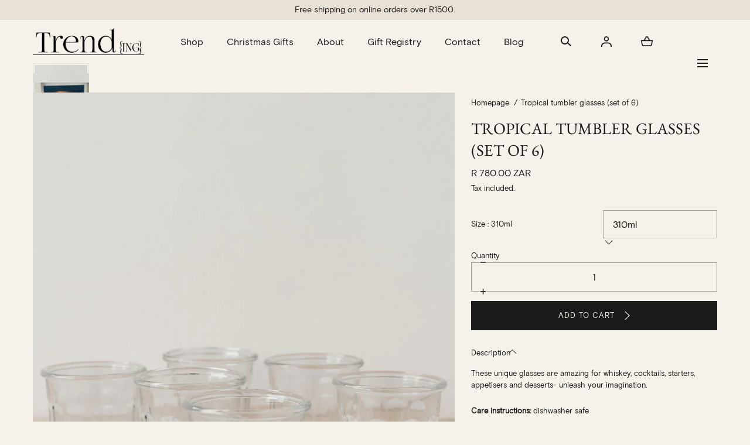

--- FILE ---
content_type: text/html; charset=utf-8
request_url: https://trend-ing.co.za/variants/39972758093988/?section_id=pickup-availability
body_size: 820
content:
<div id="shopify-section-pickup-availability" class="shopify-section">
<pickup-availability-preview class="pickup-availability-preview"><div class="pickup-availability-info"><p class="pickup-availability-info__title p2 medium">
          <span class="pickup-availability-info__title-icon"><svg width="24" height="24" viewBox="0 0 24 24" fill="none" xmlns="http://www.w3.org/2000/svg">
<path d="M16.0907 2C16.3418 2 16.5452 2.2132 16.5452 2.47619L16.5448 4.85714H19.7269C19.8862 4.85714 20.0318 4.94424 20.1136 5.08297L20.1489 5.15648L21.967 9.91839C22.0765 10.2051 21.9009 10.5149 21.6232 10.5646L21.545 10.5714H21.0901L21.0905 21.5238C21.0905 21.7576 20.9297 21.952 20.7177 21.9923L20.636 22H3.36402C3.113 22 2.9095 21.7868 2.9095 21.5238L2.90905 10.5714H2.45497C2.16021 10.5714 1.95089 10.2855 2.01003 9.99694L2.03296 9.91839L3.85106 5.15648C3.91022 5.00152 4.04147 4.89228 4.1948 4.86424L4.27307 4.85714H7.4543L7.45475 2.47619C7.45475 2.24242 7.61554 2.04799 7.82757 2.00767L7.90927 2H16.0907ZM20.181 10.5714H3.8181L3.81855 21.0476H5.6362L5.63665 12.9524C5.63665 12.7186 5.79744 12.5242 6.00947 12.4839L6.09117 12.4762H17.9088C18.1599 12.4762 18.3634 12.6894 18.3634 12.9524L18.3629 21.0476H20.1815L20.181 10.5714ZM11.5455 13.4286H6.5457V21.0476H11.5455V13.4286ZM17.4543 13.4286H12.4545V21.0476H17.4543V13.4286ZM14.7271 7.71429H13.8181V6.7619H10.1819V7.71429H9.27285V6.7619H7.90927C7.65825 6.7619 7.45475 6.54871 7.45475 6.28571L7.4543 5.80857L4.58033 5.80952L3.12585 9.61905H20.8732L19.4188 5.80952L16.5448 5.80857L16.5452 6.28571C16.5452 6.51949 16.3845 6.71391 16.1724 6.75423L16.0907 6.7619H14.7271V7.71429ZM15.6362 2.95238H8.3638V5.80952H15.6362V2.95238Z" fill="currentColor"/>
</svg>
</span>

          <span class="pickup-availability-info__title-text">Pick up available at Fairmount Showroom</span>
        </p>

        <p class="pickup-availability-info__meta p2 p2--fixed">Usually ready in 24 hours</p>

        <modal-opener
          class="no-js-hidden"
          data-modal="#PopupModal-Pickup-Availability"
        >
          <button
            class="pickup-availability-button button-link button-link--medium"
            type="button"
            aria-haspopup="dialog"
          >View store information</button>
        </modal-opener></div>
  </pickup-availability-preview>

  <pickup-availability-body><p class="pickup-availability-variant p2">Size:&nbsp;<span>310ml</span></p><ul class="pickup-availability-stores list-unstyled p2" role="list"><li class="pickup-availability-store">
          <h3 class="pickup-availability-store__title h5">Fairmount Showroom</h3>

          <p class="pickup-availability-store__preview">
            <svg width="24" height="24" viewBox="0 0 24 24" fill="none" xmlns="http://www.w3.org/2000/svg">
<path d="M16.0907 2C16.3418 2 16.5452 2.2132 16.5452 2.47619L16.5448 4.85714H19.7269C19.8862 4.85714 20.0318 4.94424 20.1136 5.08297L20.1489 5.15648L21.967 9.91839C22.0765 10.2051 21.9009 10.5149 21.6232 10.5646L21.545 10.5714H21.0901L21.0905 21.5238C21.0905 21.7576 20.9297 21.952 20.7177 21.9923L20.636 22H3.36402C3.113 22 2.9095 21.7868 2.9095 21.5238L2.90905 10.5714H2.45497C2.16021 10.5714 1.95089 10.2855 2.01003 9.99694L2.03296 9.91839L3.85106 5.15648C3.91022 5.00152 4.04147 4.89228 4.1948 4.86424L4.27307 4.85714H7.4543L7.45475 2.47619C7.45475 2.24242 7.61554 2.04799 7.82757 2.00767L7.90927 2H16.0907ZM20.181 10.5714H3.8181L3.81855 21.0476H5.6362L5.63665 12.9524C5.63665 12.7186 5.79744 12.5242 6.00947 12.4839L6.09117 12.4762H17.9088C18.1599 12.4762 18.3634 12.6894 18.3634 12.9524L18.3629 21.0476H20.1815L20.181 10.5714ZM11.5455 13.4286H6.5457V21.0476H11.5455V13.4286ZM17.4543 13.4286H12.4545V21.0476H17.4543V13.4286ZM14.7271 7.71429H13.8181V6.7619H10.1819V7.71429H9.27285V6.7619H7.90927C7.65825 6.7619 7.45475 6.54871 7.45475 6.28571L7.4543 5.80857L4.58033 5.80952L3.12585 9.61905H20.8732L19.4188 5.80952L16.5448 5.80857L16.5452 6.28571C16.5452 6.51949 16.3845 6.71391 16.1724 6.75423L16.0907 6.7619H14.7271V7.71429ZM15.6362 2.95238H8.3638V5.80952H15.6362V2.95238Z" fill="currentColor"/>
</svg>


            Pickup available, usually ready in 24 hours
          </p><address class="pickup-availability-address"><p>44 Livingstone Street<br>Johannesburg<br>Gauteng<br>2192<br>South Africa</p><p>+27832274081</p></address>
        </li></ul>
  </pickup-availability-body></div>

--- FILE ---
content_type: text/css
request_url: https://trend-ing.co.za/cdn/shop/t/22/assets/component-announcement-bar.css?v=142045866610973888091755776337
body_size: -185
content:
announcement-bar{display:block}.section--announcement-bar.announcement-bar--float{position:relative;height:0}.announcement-bar{color:var(--color-header-bar-text);background-color:var(--color-header-bar);text-align:center;padding:.5rem 0;position:relative;z-index:6}.announcement-bar--is-bellow{z-index:4}.announcement_bar--transparent{background:transparent}.announcement-bar p{margin:0}.announcement-bar__link:empty{display:block}.announcement-bar__link{width:100%;height:100%;position:absolute;inset-block-start:0;inset-inline-start:0;z-index:1}.announcement-bar__content{position:relative;width:100%;font-size:var(--text-size);display:flex;flex-direction:column;justify-content:center}@media screen and (min-width: 990px){.announcement-bar{padding:.6rem 0}.announcement-bar--has-menu{text-align-last:start}.announcement-bar__container,.announcement-bar__inner[data-slider-destroy-desktop].is-initialized .announcement-bar__list{display:flex;flex-flow:row wrap;align-items:center}.announcement-bar--has-menu .announcement-bar__inner[data-slider-destroy-desktop].is-initialized .announcement-bar__list{align-items:flex-start}.announcement-bar__inner,.announcement-bar__inner[data-slider-destroy-desktop].is-initialized .announcement-bar__content{flex:1}.announcement-bar__content{font-size:var(--text-size-desktop)}.announcement-bar--has-menu .announcement-bar__inner[data-slider-destroy-desktop].is-initialized .announcement-bar__content{flex:none}.announcement-bar__menu{padding-inline-start:2.4rem}.announcement-bar__list{display:flex}.announcement-bar__item:not(:only-child),.announcement-bar__inner[data-slider-destroy-desktop].is-initialized .announcement-bar__content{padding:0 2.4rem}.announcement-bar__item+.announcement-bar__item,.announcement-bar__inner[data-slider-destroy-desktop].is-initialized .announcement-bar__content+.announcement-bar__content{border-inline-start:.1rem solid var(--color-typography-body)}.announcement-bar__item:first-child,.announcement-bar__inner[data-slider-destroy-desktop].is-initialized .announcement-bar__content:first-child{padding-inline-start:0}.announcement-bar__item:last-child,.announcement-bar__inner[data-slider-destroy-desktop].is-initialized .announcement-bar__content:last-child{padding-inline-end:0}.announcement-bar__list-link:hover{text-decoration:underline}}.announcement-bar .swiper{overflow:hidden}
/*# sourceMappingURL=/cdn/shop/t/22/assets/component-announcement-bar.css.map?v=142045866610973888091755776337 */


--- FILE ---
content_type: text/css
request_url: https://trend-ing.co.za/cdn/shop/t/22/assets/component-localization-form.css?v=8728257587653241221755776344
body_size: -369
content:
localization-form{display:inline-block}.localization-form__input{font:inherit;color:inherit;padding-inline-start:2.9rem;border:none;border-radius:0;background:none;-webkit-appearance:none;-moz-appearance:none;appearance:none;text-indent:1px;text-overflow:"";width:100%}.localization-form__input option{color:#000}.localization-form__input::-ms-expand{display:none}.localization-form__select{max-width:27rem;white-space:nowrap;overflow:hidden;position:relative}.localization-form__image{width:2.1rem;height:1.4rem;position:absolute;inset-block-start:.3rem;inset-inline-start:0;z-index:1;pointer-events:none}.localization-form__image img{width:100%;height:auto}.localization-form--has-icon .localization-form__input{padding-inline-end:2.8rem}.localization-form__input+svg{position:absolute;inset-block-start:50%;inset-inline-end:0;z-index:1;transform:translateY(-50%)}
/*# sourceMappingURL=/cdn/shop/t/22/assets/component-localization-form.css.map?v=8728257587653241221755776344 */


--- FILE ---
content_type: text/css
request_url: https://trend-ing.co.za/cdn/shop/t/22/assets/component-search-form.css?v=13188193147337822451755776352
body_size: -242
content:
.search-form{border-block-end:.1rem solid var(--color-border-1)}.search-form__container--desktop{max-width:none}.search-form__wrapper{display:block;position:relative}.search-form__close,.search-form__submit{color:inherit;background:none;padding:0;border:none;border-radius:0;margin:auto;position:absolute;inset-block:0;z-index:1}.search-form__submit{width:2rem;height:2rem;inset-inline-start:0}.search-form__submit svg{margin-block-start:-.2rem;margin-inline-start:.2rem}.search-form__clear{position:absolute;inset-block-start:50%;inset-inline-end:0;transform:translateY(-50%);border-radius:50%;display:flex;align-items:center;justify-content:center;width:2rem;height:2rem;background:var(--color-typography-secondary);line-height:0}.search-form__clear svg{width:.8rem;height:.8rem}.search-form__clear:not(.is-active){pointer-events:none;opacity:0;visibility:hidden}.search-form__close{width:1.4rem;height:1.4rem;inset-inline-end:0}.search-form__input{position:relative;color:inherit;background:transparent;display:block;width:100%;padding:2.4rem 3.6rem;border:none;border-radius:0}.search-form__wrapper>*{z-index:5}.search-form__wrapper>.predictive-search{z-index:4}.search-form__wrapper:after{content:"";position:absolute;z-index:4;inset-block-start:0;inset-inline-start:50%;width:100%;height:100%;transform:translate(-50%);background:var(--color-background-body)}[dir=rtl] .search-form__wrapper:after{transform:translate(50%)}.search-form__input:focus,.search-form__input:focus-visible{outline-color:transparent}.search-form__input::placeholder{color:var(--color-typography-primary);opacity:.8}@media screen and (min-width: 990px){.search-form__input{padding:2.1rem 4.5rem}}
/*# sourceMappingURL=/cdn/shop/t/22/assets/component-search-form.css.map?v=13188193147337822451755776352 */


--- FILE ---
content_type: text/css
request_url: https://trend-ing.co.za/cdn/shop/t/22/assets/section-main-product.css?v=111709198388456985341755776375
body_size: 4800
content:
product-media{display:block}.main-product__media{margin:0 -2.4rem}.main-product__media-wrapper{position:relative}.main-product__media-badges{position:absolute;z-index:3;inset-block-start:1.6rem;inset-inline-start:1.6rem}@media (min-width: 990px){.main-product__media-badges--alt{inset-inline-start:3.2rem}}.main-product__media-badge{display:block;margin-block-end:1rem}.main-product__media-thumbs{display:none;position:relative}.main-product__media-list{align-items:flex-start;transition:var(--duration-short)}.main-product__media-controls{display:flex;position:absolute;inset-inline-start:1.6rem;inset-block-end:1.6rem;align-items:center;z-index:1}[data-has-deferred-media] .main-product__media-controls{display:flex}.swiper-pagination-progressbar.main-product__media-progress{position:unset;background-color:var(--color-border-1);height:.3rem;width:calc(100% - 4.8rem);margin:0 auto;margin-block-start:1.6rem}.main-product__media-progress span.swiper-pagination-progressbar-fill{background-color:var(--color-background-bg-2);height:100%;display:block;position:unset}.main-product__deferred-media-poster .main-product__deffered-media-button{background-color:var(--color-background-elements);width:5.6rem;height:5.6rem;padding:.7rem;border:.1rem solid var(--color-border-1);border-radius:0;inset-inline-start:auto;inset-block-start:auto;inset-block-end:1.6rem;inset-inline-end:1.6rem;transform:none}.main-product__deferred-media-poster .main-product__deffered-media-button:hover{transform:none}.main-product__media-modal-opener{width:100%;height:100%;position:absolute;inset-block-start:0;inset-inline-start:0;z-index:2}.main-product__media-toggle{width:100%;height:100%;position:relative}.main-product__media-toggle-icon{background-color:var(--color-background-elements);display:flex;align-items:center;justify-content:center;width:4rem;height:4rem;padding:.7rem;border:.1rem solid var(--color-border-1);position:absolute;inset-block-end:1.6rem;inset-inline-end:1.6rem;z-index:1}.main-product__media-modal-opener--video .main-product__media-toggle-icon,.main-product__media-modal-opener--external_video .main-product__media-toggle-icon{padding:1.2rem}.main-product__media-modal-opener--model .main-product__media-toggle-icon{padding:1rem}.main-product__media-toggle-icon svg,.main-product__deferred-media-poster .main-product__deffered-media-button svg{width:2.4rem;height:2.4rem;color:var(--color-buttons-primary)}.main-product__gallery-modal{background-color:var(--color-background-body);display:none;width:100%;position:fixed;inset-block:0;inset-inline-start:0;z-index:var(--z-modals)}.main-product__gallery-modal[open]{display:block}.main-product__gallery-modal-content{height:100%}.main-product__gallery-modal-content-wrapper{height:100%;overflow-y:auto}.main-product__gallery-modal-close{color:var(--color-typography-primary);background-color:var(--color-background-bg-1);display:flex;justify-content:center;align-items:center;width:4.4rem;height:4.4rem;border-radius:50%;position:absolute;inset-block-start:6rem;inset-inline-end:2rem;z-index:1}.main-product--accordion .rte{color:var(--color-typography-body)}.main-product__gallery-modal .main-product__deffered-media-button{display:block}.main-product__media-counter{display:block;font-weight:600}.main-product__media-counter span{font-size:1.2rem}@media screen and (max-width: 989px){.main-product__gallery-modal-container{padding:0}.main-product__media-controls-mobile-navigation{gap:.8rem}.main-product__media-controls:not(.main-product__media-controls-mobile-navigation){display:none}.main-product__media-controls-mobile-navigation .button-arrow--transparent:before{display:none}.main-product__media-controls-mobile-navigation .button-arrow--medium{width:2rem;height:2rem}.main-product__media-wrapper--mobile-reverse{display:flex;flex-direction:column-reverse}.main-product__media-thumbs--mobile-active{display:block;margin-block-start:.4rem}.main-product__media-wrapper--mobile-reverse>*{width:100%}.main-product__media-wrapper--mobile-reverse .main-product__media-thumbs .swiper{width:100%}.main-product__media-thumbs--mobile-active .swiper .swiper-wrapper .main-product__media-thumbs-item:first-child{margin-left:.4rem}.main-product__media-thumbs--mobile-active .swiper .swiper-wrapper .main-product__media-thumbs-item:last-child{margin-right:2rem}.main-product__media-thumbs-item{width:6rem}.main-product__media-thumb-control{display:none}}@media screen and (min-width: 990px){.main-product__media-controls{align-items:center;inset-block-start:1.3rem;inset-inline-start:1.6rem;z-index:1}.main-product__media-next{margin-inline-start:1.6rem}.main-product__media-counter{display:none}.main-product__gallery-modal-close{inset-block-start:3rem;inset-inline-end:11rem}.main-product__gallery-modal .main-product__deffered-media-button{display:none}.main-product__media-toggle-icon{inset-block-start:1.6rem;inset-block-end:auto}.main-product__deferred-media-poster .main-product__deffered-media-button{display:block}.main-product__media-modal-opener--image,.main-product__media-modal-opener--model,.main-product__media-modal-opener--video,.main-product__media-modal-opener--external_video{display:none}.main-product__media-item:hover .main-product__media-modal-opener--image{display:block}}.main-product__details{padding-block-start:3.2rem}.main-product__details--style-2{padding-block-start:4rem}@media screen and (max-width: 989px){.main-product__details.main-product__details--navigation{padding-block-start:2.4rem}}.main-product__details-wrapper{display:flex;flex-flow:row wrap}.main-product__details-wrapper>*{width:100%}.main-product__details-wrapper>modal-opener{width:auto}.main-product__meta--row{width:100%;display:flex;flex-flow:row wrap;justify-content:space-between;align-items:flex-start}.shopify-app-block{margin:0 0 1.6rem}.main-product__meta+.shopify-app-block{margin:.2rem 0 2.4rem;width:auto}.main-product__meta+.shopify-app-block .spr-starrating{position:absolute;inset-inline-end:0}@media screen and (max-width: 989px){.main-product__meta+.shopify-app-block .spr-starrating{inset-inline-end:2.4rem}}.main-product__meta--row+.shopify-app-block{width:100%;padding:0;margin-block-end:2.4rem}.main-product__installments{margin:1.6rem 0 0}.main-product__installments shopify-payment-terms{max-width:45rem;display:block}.main-product__installments+.shopify-app-block{margin:2.4rem 0}.main-product__installments+.shopify-app-block .spr-starrating{justify-content:flex-start}.main-product__meta--row+.shopify-app-block .spr-starrating.spr-summary-starrating{justify-content:flex-start}.main-product__badge{max-width:11.4rem;word-break:break-word;margin-block-start:.2rem}.spr-starrating{flex-wrap:wrap}.spr-starrating.spr-summary-starrating .spr-stars{margin-inline-end:0}.spr-stars span[role=img]{display:inline-flex;align-items:center;height:100%;padding-block-end:.5rem}.spr-stars span[role=img] svg{margin-inline-end:.5rem}.spr-starrating.spr-summary-starrating:not(#shopify-product-reviews .spr-starrating.spr-summary-starrating):not(.product-quickview__rating .spr-starrating){font-size:0}.spr-starrating .spr-stars+.spr-stars,.spr-summary-starrating a{color:var(--color-typography-body);font-size:1.3rem;display:flex;align-items:center}.spr-summary-starrating a{text-decoration:none}.spr-summary-starrating a .visually-hidden{text-transform:capitalize;width:auto;height:auto;margin:0 0 0 .4rem;position:static!important}.main-product__breadcrumbs{margin:0 0 1.6rem}.main-product__xr-button[data-shopify-xr-hidden]{display:none}.main-product__xr-button{color:var(--color-typography-primary);background-color:var(--color-typography-secondary);display:flex;align-items:center;justify-content:center;width:100%;height:4.8rem;padding:0;position:absolute;inset-block-end:0;inset-inline-start:0;z-index:3}.main-product__xr-button svg{margin-inline-end:1.2rem}.main-product__title{margin:0 0 1.2rem}.main-product__sku{margin:0 0 .5rem}.main-product__text-field{margin:0 0 1.6rem}.main-product__price-notice{margin:.2rem 0 0}.main-product__details--style-2 .main-product__price-notice{margin:.4rem 0 0;font-size:1.3rem}.main-product__meta{margin:0 auto 2.4rem 0}.main-product__details--style-2 .main-product__meta{margin:0 0 1.3rem}.link-vendor .main-product__vendor{color:var(--color-typography-primary)}.main-product__text-field .link-vendor{color:var(--color-typography-body)}.main-product__media-description{padding:4rem 2.4rem;background-color:var(--color-background-bg-2);color:var(--color-typography-secondary)}.main-product__media-block{margin:0 -2.4rem 2rem;width:calc(100% + 4.8rem)}.main-product__media-description ul{list-style:none;margin:0;padding:0}.main-product__media-description ul li{margin-block-end:.8rem}.main-product__media-description ul li span:first-child:after{content:"";display:inline-block;margin:0 1.6rem;width:2rem;height:1px;background-color:currentColor;vertical-align:middle}.main-product__media-description-text+ul{margin-block-start:1.6rem}product-selector{display:block}.main-product__selector{padding:2.3rem 0 1.6rem;border-block-start:.1rem solid var(--color-border-1)}.main-product__installments+.main-product__selector{margin-block-start:2.4rem}.main-product__details--style-2 .main-product__selector{border-block-start:none;margin-block-start:0;padding:1.4rem 0 1.6rem}.main-product__form-input{display:flex;align-items:center;justify-content:space-between}.main-product__form-input--reverse{flex-direction:row-reverse;justify-content:flex-end}.main-product__form-input--reverse .main-product__form-group{padding-inline-start:0;padding-inline-end:.4rem}.main-product__form-input+.main-product__form-input{margin-block-start:2rem}.main-product__details--style-2 .main-product__form-input+.main-product__form-input{margin-block-start:3.1rem}.main-product__details--style-2 .main-product__form-quantity{margin:0}.main-product__form-quantity .quantity{max-width:none}.main-product__form-quantity .quantity__input{width:100%;height:4.8rem}.main-product__form-submit{width:100%;padding:0}.shopify-payment-button{margin-block-start:0}.main-product__details--style-2 .shopify-payment-button{margin-block-start:.8rem}.main-product__actions{margin:0 0 2.4rem}.main-product__details--style-2 .main-product__actions{margin:0 0 1.1rem}.main-product__installments+.main-product__actions,.main-product__installments+.main-product__form-noscript-variants+.main-product__actions{margin-block-start:2.4rem}.main-product__form-noscript-variants{width:100%;margin:2.4rem 0}.main-product__form-group{flex-wrap:wrap;padding-inline-start:1.2rem;max-width:calc(100% - 5.2rem);justify-content:flex-end}.visually-hidden+.main-product__form-group{padding-inline-start:0}.main-product__form-group:not(.main-product__form-input--dropdown .main-product__form-group):not(.list-swatches){display:flex;align-items:center;width:100%;column-gap:.8rem;row-gap:1rem}.main-product__selector:not(.main-product__selector--style-1) .main-product__form-group:not(.main-product__form-input--dropdown .main-product__form-group):not(.list-swatches){justify-content:flex-end}.main-product__selector .main-product__form-input--start .main-product__form-group:not(.main-product__form-input--dropdown .main-product__form-group):not(.list-swatches){justify-content:flex-start}.main-product__form-option label:not(.main-product__form-input--dropdown .main-product__form-option label):not(.list-swatches .main-product__form-option label),.main-product__form-option button:not(.main-product__form-input--dropdown .main-product__form-option button):not(.list-swatches .main-product__form-option button){text-align:center;color:var(--color-typography-body);display:flex;align-items:center;justify-content:center;padding:.8rem 1.5rem;border-radius:3rem;border:.1rem solid var(--color-border-2);cursor:pointer;transition:border-color var(--duration-short),color var(--duration-short),background-color var(--duration-short)}.list-swatches--square .main-product__form-option label:not(.main-product__form-input--dropdown .main-product__form-option label):not(.list-swatches .main-product__form-option label),.list-swatches--square .main-product__form-option button:not(.main-product__form-input--dropdown .main-product__form-option button):not(.list-swatches .main-product__form-option button){border-radius:0}.main-product__selector--style-2 .main-product__form-option label:not(.main-product__form-input--dropdown .main-product__form-option label):not(.list-swatches .main-product__form-option label),.main-product__selector--style-2 .main-product__form-option button:not(.main-product__form-input--dropdown .main-product__form-option button):not(.list-swatches .main-product__form-option button){color:var(--color-typography-primary)}.main-product__form-option input:checked+label:not(.main-product__form-input--dropdown .main-product__form-option label):not(.list-swatches .main-product__form-option label){color:var(--color-background-body);background-color:var(--color-background-bg-2);border-color:var(--color-background-bg-2)}.main-product__selector--style-2 .main-product__form-option input:checked+label:not(.main-product__form-input--dropdown .main-product__form-option label):not(.list-swatches .main-product__form-option label){background-color:var(--color-background-body);color:var(--color-typography-primary)}.main-product__form-option label:hover:not(.main-product__form-input--dropdown .main-product__form-option label):not(.list-swatches .main-product__form-option label),.main-product__form-option button:hover:not(.main-product__form-input--dropdown .main-product__form-option button):not(.list-swatches .main-product__form-option button){border-color:var(--color-background-bg-2)}.main-product__form-option input:disabled+label:not(.main-product__form-input--dropdown .main-product__form-option label):not(.list-swatches .main-product__form-option label){border-color:var(--color-border-1);overflow:hidden;cursor:auto;opacity:.5}.main-product__form-option input:disabled+label:not(.main-product__form-input--dropdown .main-product__form-option label):not(.list-swatches .main-product__form-option label):before{content:"";display:block;position:absolute;top:0;right:0;bottom:0;left:0;background:linear-gradient(to top right,transparent calc(50% - 1px),var(--color-border-1),transparent calc(50% + 1px))}.main-product__form-option input:disabled+label:hover{border-color:var(--color-border-1)}.main-product__form-option input:disabled+.swatch{cursor:auto;overflow:hidden}.main-product__form-option input:disabled+.swatch:before{content:"";display:block;position:absolute;top:0;right:0;bottom:0;left:0;background:linear-gradient(to top right,transparent calc(50% - 1px),var(--color-border-1),transparent calc(50% + 1px))}.main-product__form-group--has-size-guide{display:flex}.main-product__form-group--slider{flex-wrap:nowrap;max-width:calc(100% - 5.2rem)}.main-product__form-group--has-size-guide modal-opener{display:block;margin-inline-start:.8rem}.main-product__modal-opener{display:inline-block;margin-block-start:1.6rem;margin-inline-end:1.6rem}.main-product__popup-modal{background-color:var(--color-background-bg-1);width:100%;position:fixed;inset-block:0;inset-inline-start:0;z-index:var(--z-modals);opacity:0;visibility:hidden;transition:opacity var(--duration-short),visibility var(--duration-short)}.main-product__popup-modal[open]{opacity:1;visibility:visible}.main-product__popup-modal-content,.main-product__popup-modal-content-wrapper{height:100%}.main-product__popup-modal-content{padding:4.5rem 0}.main-product__popup-modal-content-wrapper{overflow:hidden auto}.main-product__popup-modal-content-body{overflow:auto}.main-product__popup-modal-close{position:absolute;inset-block-start:4.8rem;inset-inline-end:2.4rem;z-index:1}.main-product__popup-modal-title{padding-inline-end:6rem;margin:0 0 2.4rem}.main-product__inventory-notice{display:flex;align-items:center;margin:2.6rem 0}.main-product__inventory-notice svg{margin-inline-end:.8rem}.main-product__pickup-availabilities{padding:2.6rem 0;border-block-start:.1rem solid var(--color-border-1)}.main-product__pickup-availabilities--boxed{background-color:var(--color-background-bg-1);padding:1.6rem}.main-product__related-products{margin:3.2rem 0}.main-product__related-products-title{margin:0}.main-product__details--style-2 .main-product__related-products-title{font-size:1.6rem}.main-product__details--style-2 .price{font-size:1.6rem;font-weight:400}.main-product__related-products-item{margin-block-start:1.6rem}#shopify-product-reviews{width:calc(100% - 4.8rem);margin:5.1rem auto 6.1rem}#shopify-product-reviews .spr-container{padding:0;border:none}#shopify-product-reviews .spr-header{padding-block-end:4rem;border-block-end:.1rem solid var(--color-border-1)}#shopify-product-reviews .spr-header-title{display:none}#shopify-product-reviews .spr-summary{text-align:start}#shopify-product-reviews .spr-summary-caption{color:var(--color-typography-body);display:block}#shopify-product-reviews .spr-starrating{display:inline-flex}#shopify-product-reviews .spr-starrating+.spr-summary-caption{display:inline-block}#shopify-product-reviews .spr-summary-actions-newreview{color:var(--color-typography-primary);display:inline-block;margin:2.7rem 0 0}#shopify-product-reviews .spr-form{border:none}#shopify-product-reviews .spr-icon{color:inherit;opacity:1}#shopify-product-reviews .spr-icon-star,#shopify-product-reviews .spr-icon-star-empty{font-size:inherit;margin-inline-end:.5rem}#shopify-product-reviews .spr-reviews{margin:0}#shopify-product-reviews .spr-review{padding:0;border:none;margin:4rem 0 0}#shopify-product-reviews .spr-review-header-starratings{margin:0 0 1.8rem}#shopify-product-reviews .spr-review-header-title{margin:0 0 1.2rem}#shopify-product-reviews .spr-review-header-byline{font-style:normal}#shopify-product-reviews .spr-review-content-body{font-size:1.6rem;color:var(--color-typography-body)}.main-product__options-slider{position:relative}.main-product__options-slider .swiper-slide{margin-block-end:.1rem!important;width:fit-content}.main-product__options-slider .swiper__arrow{height:3.9rem;width:3.2rem;display:flex;align-items:center;justify-content:center;position:absolute;inset-block-start:0;inset-inline-end:-2.8rem;background-color:var(--color-background-body);opacity:1;transition:opacity var(--duration-short) ease;z-index:2;height:100%}.main-product__options-slider .swiper__arrow[disabled]{opacity:0;pointer-events:none}.main-product__options-slider .swiper-button{display:flex;align-items:center;justify-content:center;padding-inline-end:.5rem;padding-inline-start:1.5rem;background:linear-gradient(270deg,var(--color-background-body) 65%,rgba(255,255,255,0) 100%);z-index:5;position:absolute;top:0;height:100%}.main-product__options-slider .swiper__arrow--prev{transform:rotate(180deg);transform-origin:center}.main-product__options-slider .swiper__arrow--next{inset-inline-end:0}.main-product__options-slider .swiper__arrows .swiper-button-disabled{display:none}.main-product__options-slider .main-product__form-option{margin-block-end:0}.main-product__options-slider-wrapper{max-width:100%;position:relative}.main-product__options-slider-wrapper:not(:only-child){max-width:calc(100% - 6.2rem)}.main-product__options-slider-wrapper:not(:only-child):not(.is-slider-active){padding-inline-end:0;margin-inline-end:-.5rem}.main-product__purchase-options{margin:2.2rem 0 0}.main-product__purchase-options-title{margin:0 0 1.2rem}.main-product__purchase-options-body{border:.1rem solid var(--color-border-1);border-block-start:none}.main-product__purchase-options-body.is-loading{cursor:not-allowed;opacity:.5}.main-product__purchase-option{display:flex;justify-content:space-between;align-items:center}.main-product__purchase-option-wrapper{padding:2.1rem 2.4rem;border-block-start:.1rem solid var(--color-border-1)}.main-product__purchase-option-wrapper:not(.main-product__purchase-option-wrapper:first-child),.main-product__purchase-option-wrapper:only-child{background-color:var(--color-background-bg-1)}.main-product__purchase-option-values{border-block-start:.1rem solid var(--color-border-2);padding:2.2rem 0 .7rem;margin:1.5rem 0 0}.main-product__purchase-option-values-title{margin:0 0 .9rem}.main-product__purchase-option-values-item+.main-product__purchase-option-values-item{margin-block-start:.9rem}.main-product__purchase-option-meta{text-align:end}.main-product__purchase-option-meta span{display:block}.main-product__purchase-options-description{margin:2.2rem 0 0}.main-product__purchase-options-description p{margin:0}.main-product__link{text-align:center}.main-product__form-error-message-wrapper{margin:0 0 2.4rem}.main-product__form-error-message-wrapper svg,.main-product__form-error-message-wrapper span{vertical-align:middle}.main-product__media-thumbs-item.swiper-slide-thumb-active .media{padding:.2rem;border:.1rem solid var(--color-background-bg-2);transition:all var(--duration-short)}.main-product__media-thumbs-item svg{width:1rem;height:1rem;padding:.5rem;background:var(--color-background-elements);position:absolute;inset-block-start:.4rem;inset-inline-end:.4rem;z-index:1}.main-product__form-error-message-wrapper svg{margin-inline-end:.5rem}.product-media-modal__media{height:100vh}.product-media__modal-image.media{position:relative}.product-media__modal-image.media img{object-fit:contain}.main-product__selector--style-2 .main-product__form-label{text-transform:uppercase}.main-product__media-thumbs .swiper{width:9.6rem;max-height:55.1rem;height:100%}.main-product__media-thumbs-item{cursor:pointer}.main-product__media-thumbs .media{padding-block-end:0}.main-product__media-thumbs .media img{position:unset;aspect-ratio:3 / 4}.main-product__media-item .deferred-media video{height:auto}.product-quickview__details .main-product__details-wrapper--sticky{position:unset}.main-product__details-qatc{display:none}.product-quickview__details .main-product__details-qatc{display:block}@media screen and (min-width: 990px){.main-product__link{text-align:end;margin-block-start:2.8rem}.main-product__form-group:not(.main-product__form-input--dropdown .main-product__form-group):not(.list-swatches){column-gap:1.2rem}}@media screen and (min-width: 750px){.main-product__form-quantity{max-width:10rem}.main-product__details--style-2 .main-product__form-quantity{max-width:9rem}.main-product__form-quantity .quantity__input{width:100%;height:5rem}}@media screen and (min-width: 990px){.main-product__deferred-media-poster .main-product__deffered-media-button{inset-block-start:1.6rem;inset-block-end:auto}[data-main-slider-desktop] .main-product__deferred-media-poster .main-product__deffered-media-button{inset-block-start:3.2rem;inset-inline-end:3.2rem}.main-product__media-progress{display:none}.main-product__media-thumbs--desktop-active{display:block}.main-product__media-controls:not(.main-product__grid--media-grid .main-product__media-controls){display:flex;inset-inline-end:3.2rem;inset-block-start:auto;inset-inline-start:auto;inset-block-end:3.2rem}.main-product__grid--media-grid [data-has-deferred-media] .main-product__media-controls,.main-product__media-controls--hidden{display:none}.main-product__media-thumbs-item{max-height:12.8rem}.main-product__media-thumbs-item svg{width:1.5rem;height:1.5rem;padding:.5rem}.main-product__media-thumb-control{display:block;width:1.6rem;height:1.6rem;margin:1.6rem auto}.main-product__media-thumb-control svg{transform:rotate(90deg)}.main-product__media-thumb-control.main-product__media-thumb-control-prev{position:absolute;width:100%;background:linear-gradient(180deg,var(--color-background-body) 65%,rgba(255,255,255,0) 100%);top:0;z-index:10;margin-top:0;padding:1.5rem 0;display:flex;align-items:center;justify-content:center}.main-product__media-thumb-control.main-product__media-thumb-control-prev svg{transform:rotate(-90deg)}.main-product__media-thumb-control.swiper-button-disabled{opacity:0;visibility:hidden;display:none}.main-product__grid{display:grid;grid-template-columns:repeat(2,minmax(0,1fr))}.main-product__grid--media-large{grid-template-columns:61.66% 38.34%}.main-product__grid--media-xl{grid-template-columns:68.9% 31.1%}.main-product__grid--media-large.main-product__grid--media-single{grid-template-columns:54% 46%}.main-product__grid--media-grid{margin-inline-start:-5.6rem}.main-product__grid--media-grid .main-product__media-list{display:grid!important;grid-template-columns:repeat(2,minmax(0,1fr));column-gap:.4rem;row-gap:.4rem;transform:none!important}.main-product__media-item--description{grid-column:1 / span 2;grid-row:2 / span 1}.main-product__media-description{padding:6.4rem}.main-product__grid--media-grid-first-large .main-product__media-list{column-gap:1.7rem;row-gap:1.6rem}.main-product__grid--media-grid-first-large .main-product__media-item:first-child{grid-column:1 / span 2}.main-product__grid--media-grid-first-large .main-product__media{padding:1.6rem}.main-product__media-wrapper:not(.main-product__grid--media-grid .main-product__media-wrapper){display:flex;flex-flow:row wrap;margin-block-start:3.2rem;position:sticky;inset-block-start:9.2rem}.main-product__media-main:not(.main-product__grid--media-grid .main-product__media-main){flex:1;margin-inline-start:1.7rem}.main-product__grid--media-single .main-product__media-main:not(.main-product__grid--media-grid .main-product__media-main){margin-inline-start:0}.main-product__media{margin:0}.main-product__grid--media-grid .main-product__media-item{width:auto!important}.main-product__details{padding:7.2rem 0 6.4rem 2.8rem;position:relative}.main-product__details--style-2{padding:5.8rem 0 6.4rem 2.8rem}.main-product__details-wrapper--sticky{position:sticky;inset-block-start:9.2rem;inset-inline-start:0;z-index:2}.main-product__grid--media-grid .main-product__details{padding-inline-start:6.4rem}.main-product__grid--media-xl .main-product__details{padding-inline-start:1.5rem}.main-product__breadcrumbs{margin:0 0 2.4rem}.main-product__details--style-2 .main-product__breadcrumbs{margin:0 0 1.5rem}.main-product__title{margin:0 0 1.6rem}.main-product__sku{margin:0 0 1rem}.main-product__details--style-2 .main-product__title{margin:0 0 .8rem}.main-product__text-field{margin:0 0 2rem}.main-product__details--style-2 .main-product__text-field{margin:0 0 1.6rem}.main-product__options-slider .swiper__arrow--prev{inset-inline-start:0}.main-product__options-slider .swiper__arrow{inset-inline-end:0}.main-product__selector{padding:2.2rem 0 2.4rem}.main-product__form-input+.main-product__form-input{margin-block-start:2.4rem}.main-product__details--style-2 .main-product__form-input+.main-product__form-input{margin-block-start:3rem}.main-product__selector--style-2 .main-product__form-label{text-transform:uppercase;font-size:1rem}.main-product__popup-modal{width:calc(587 / 1440 * 100vw);max-width:75vw;max-height:100vh;inset-inline-end:0;inset-inline-start:auto}.main-product__grid .main-product__popup-modal{width:calc(0rem + 50vw)}.main-product__grid.main-product__grid--media-xl .main-product__popup-modal{width:calc((1.44rem * 31.1) + (50vw - 72rem) + 2.2rem)}.main-product__grid.main-product__grid--media-large .main-product__popup-modal{width:calc((1.44rem * 38.34) + (50vw - 72rem) + 2.2rem)}.main-product__grid.main-product__grid--media-large.main-product__grid--media-single .main-product__popup-modal{width:calc((1.44rem * 46) + (50vw - 72rem) + 2.2rem)}.container--fullwidth .main-product__popup-modal{width:calc(50vw + 2.8rem)}.container--fullwidth .main-product__grid--media-xl .main-product__popup-modal{width:calc(31.1vw + 3.8rem)}.container--fullwidth .main-product__grid--media-large .main-product__popup-modal{width:calc(38.34vw + 3.4rem)}.container--fullwidth .main-product__grid--media-large.main-product__grid--media-single .main-product__popup-modal{width:calc(46vw + 3.4rem)}.main-product__popup-modal-content{padding:6rem 0 6rem .8rem}.main-product__popup-modal-close{inset-block-start:5.8rem;inset-inline-end:5.6rem}.main-product__inventory-notice{margin:3.4rem 0}.main-product__pickup-availabilities{padding:3.2rem 0;margin-block-start:0}.main-product__pickup-availabilities--boxed{padding:2.6rem}#shopify-product-reviews{width:calc(100% - 11.2rem);max-width:155.2rem;margin:0 auto 12.8rem}#shopify-product-reviews .spr-header-title{display:block;margin:0 0 1.3rem}#shopify-product-reviews .spr-summary-actions-newreview{margin:0}#shopify-product-reviews .spr-summary-caption{display:inline-block}#shopify-product-reviews .spr-container{padding:6.4rem 6.4rem 6.1rem;border:.1rem solid var(--color-border-1)}.main-product__form-form--inline .main-product__form-buttons{margin-block-start:2.56rem}.main-product__details--style-2 .main-product__form-form--inline .main-product__form-buttons{margin-block-start:.8rem}.shopify-payment-button{margin-block-start:1.6rem}}@media screen and (min-width: 1100px){.main-product__form-form--inline .main-product__form-buttons{margin-block-start:0}.main-product__form-form--inline{display:flex;flex-flow:row wrap;align-items:flex-end;gap:1.6rem}.main-product__details--style-2 .main-product__form-form--inline{gap:.8rem}.main-product__form-form--inline .shopify-payment-button,.main-product__form-form--inline .main-product__form-buttons.main-product__form-buttons,.main-product__form-form--inline .main-product__form-quantity{margin:0}.main-product__form-form--inline .main-product__form-buttons{flex:1}.shopify-payment-button{width:100%}}@media screen and (min-width: 1200px){.main-product__badge{max-width:none}.main-product__modal-opener{margin-block-start:2.4rem;margin-inline-end:2.4rem}.main-product__modal-opener--policy{margin-block-start:1.6rem}}@media screen and (min-width: 1350px){.main-product__details{padding-inline-start:12.8rem}}@media screen and (min-width: 990px){.main-product__media-wrapper:not(.main-product__grid--media-grid .main-product__media-wrapper){flex-flow:row}.main-product__media-main:not(.main-product__grid--media-grid .main-product__media-main){width:calc(100% - 11.3rem)}}.recipient-form{--recipient-checkbox-margin-block-start: .5rem;display:block;position:relative;margin-block-end:2.5rem}.recipient-form input[type=checkbox]+label{padding-inline-start:0;float:inherit}.recipient-form-field-label{margin:.6rem 0}.recipient-form-field-label--space-between{display:flex;justify-content:space-between}.recipient-checkbox{flex-grow:1;font-size:1.6rem;display:flex;word-break:break-word;align-items:flex-start;max-width:inherit;position:relative;cursor:pointer}.no-js .recipient-checkbox{display:none}.recipient-form>input[type=checkbox]{position:absolute;width:1.6rem;height:1.6rem;margin:var(--recipient-checkbox-margin-block-start) 0;inset-block-start:0;inset-inline-start:0;z-index:-1;appearance:none;-webkit-appearance:none}.recipient-fields__field{margin:0 0 2rem}.recipient-fields .field__label{white-space:nowrap;text-overflow:ellipsis;max-width:calc(100% - 3.5rem);overflow:hidden}.recipient-checkbox>svg{margin-block-start:var(--recipient-checkbox-margin-block-start);margin-inline-end:1.2rem;flex-shrink:0}.recipient-form .icon-checkmark{visibility:hidden;position:absolute;inset-inline-start:.28rem;z-index:5;inset-block-start:.4rem}.recipient-form>input[type=checkbox]:checked+label .icon-checkmark{visibility:visible}.js .recipient-fields{display:none}.recipient-fields hr{margin:1.6rem auto}.recipient-form>input[type=checkbox]:checked~.recipient-fields{display:block;animation:animateMenuOpen var(--duration-default) ease}.recipient-form>input[type=checkbox]:not(:checked,:disabled)~.recipient-fields,.recipient-email-label{display:none}.js .recipient-email-label.required,.no-js .recipient-email-label.optional{display:inline}.recipient-form ul{line-height:calc(1 + .6 / var(--font-body-scale));padding-inline-start:4.4rem;text-align:start}.recipient-form ul a{display:inline}.recipient-form .error-message:first-letter{text-transform:capitalize}@media screen and (forced-colors: active){.recipient-fields>hr{border-block-start:.1rem solid rgb(var(--color-background))}.recipient-checkbox>svg{background-color:inherit;border:.1rem solid rgb(var(--color-background))}.recipient-form>input[type=checkbox]:checked+label .icon-checkmark{border:none}}.swatch-input__input.visually-disabled:not(:active):not(:checked)+.swatch-input__label{transition:none}.swatch-input__input.visually-disabled:not(:active):not(:checked)+.swatch-input__label:hover{outline:none}.swatch-input__input:disabled+.swatch-input__label{pointer-events:none}.swatch-input__input:disabled+.swatch-input__label>.swatch,.swatch-input__input.visually-disabled+.swatch-input__label>.swatch{position:relative;overflow:hidden}.swatch-input__input:disabled+.swatch-input__label>.swatch,.swatch-input__input.visually-disabled+.swatch-input__label>.swatch{opacity:.25}.swatch-input__label{position:relative}.swatch-input__input:disabled+.swatch-input__label:after,.swatch-input__input.visually-disabled+.swatch-input__label:after{--diagonal--size: calc(var(--swatch-input--size) * 1.414);--crossed-line--size: .1rem;content:"";position:absolute;inset-block-start:calc(var(--crossed-line--size) * .5);inset-inline-start:0;width:var(--diagonal--size);height:var(--crossed-line--size);background-color:#11111140;transform:rotate(45deg);transform-origin:left}[dir=rtl] .swatch-input__input:disabled+.swatch-input__label:after,[dir=rtl] .swatch-input__input.visually-disabled+.swatch-input__label:after{transform-origin:right}.swatch-input__input:disabled+.swatch-input__label.swatch-input__label--image>img,.swatch-input__input.visually-disabled+.swatch-input__label.swatch-input__label--image>img,.swatch-input__input:disabled+.swatch-input__label.swatch-input__label--image>svg,.swatch-input__input.visually-disabled+.swatch-input__label.swatch-input__label--image>svg{opacity:.5}.pswp--product-media-gallery{background-color:var(--color-background-body)}.pswp--product-media-gallery:not(.pswp--zoomed-in){-webkit-user-drag:none}.pswp--product-media-gallery .pswp__button{width:auto}.pswp--product-media-gallery .pswp__button svg{width:2.4rem;height:2.4rem;position:unset}.pswp--product-media-gallery .pswp__button--close{margin-block-start:1.6rem;margin-inline-end:1.6rem;width:3.6rem;height:3.6rem}.pswp--product-media-gallery .pswp__button--arrow--prev{inset-inline-start:2.4rem}.pswp--product-media-gallery .pswp__button--arrow--next{inset-inline-end:2.4rem}[dir=rtl] .pswp--product-media-gallery .pswp__button--arrow--prev{inset-inline-start:unset;inset-inline-end:2.4rem}[dir=rtl] .pswp--product-media-gallery .pswp__button--arrow--next{inset-inline-end:unset;inset-inline-start:2.4rem}.pswp__button--arrow .pswp__icn{fill:var(--color-typography-body);color:var(--color-typography-body)}.pswp__top-bar .pswp__counter{text-shadow:unset;color:var(--color-typography-body)}.pswp__button.pswp__button--close svg{fill:var(--color-typography-primary);color:var(--color-typography-primary)}.pswp__button.pswp__button--close:hover svg{color:#fff;fill:#fff}@media screen and (min-width: 750px){.pswp--product-media-gallery .pswp__button--arrow--prev{inset-inline-start:5.6rem}.pswp--product-media-gallery .pswp__button--arrow--next{inset-inline-end:5.6rem}[dir=rtl] .pswp--product-media-gallery .pswp__button--arrow--prev{inset-inline-start:unset;inset-inline-end:5.6rem}[dir=rtl] .pswp--product-media-gallery .pswp__button--arrow--next{inset-inline-end:unset;inset-inline-start:5.6rem}}.pswp--product-media-gallery .pswp__top-bar .pswp__button--close{color:var(--color-typography-primary);background-color:var(--color-background-bg-1);display:flex;justify-content:center;align-items:center;width:4.4rem;height:4.4rem;border-radius:50%;position:absolute;top:6rem;right:2rem;z-index:1;--pswp-icon-stroke-width: .1rem;will-change:background-color;transition:background-color var(--duration-default),color var(--duration-default)}@media screen and (min-width: 750px){.pswp--product-media-gallery .pswp__top-bar{width:auto;height:6rem}.pswp--product-media-gallery .pswp__top-bar .pswp__button--close{inset-block-start:3rem;inset-inline-end:11rem}.product__gallery-toggle,.product-gallery__close{width:6rem;height:6rem}}.pswp--product-media-gallery .pswp__item{background-color:var(--color-background-body)}.pswp--product-media-gallery .pswp__item video{width:100%}@media screen and (min-width: 1400px){.product--single-media .product__media .swiper{max-width:100%}}@media (hover: hover) and (pointer: fine){.pswp--product-media-gallery .pswp__top-bar .pswp__button--close:hover,.product__gallery-toggle:hover,.product-gallery__close:hover{background-color:var(--color-typography-primary);color:var(--color-background-body)}}@media (prefers-reduced-motion){.pswp--product-media-gallery .pswp__top-bar .pswp__button--close{transition:none}}.pswp .pswp__top-bar{width:100%}.pswp--zoom-allowed .pswp__button--zoom{opacity:0;visibility:hidden}
/*# sourceMappingURL=/cdn/shop/t/22/assets/section-main-product.css.map?v=111709198388456985341755776375 */


--- FILE ---
content_type: text/css
request_url: https://trend-ing.co.za/cdn/shop/t/22/assets/component-pickup-availability.css?v=180475722885952941061755776348
body_size: -499
content:
pickup-availability{display:none}pickup-availability[available]{display:block}.pickup-availability-info__title{display:flex;align-items:center;margin:0 0 .5rem}.pickup-availability-info__title-icon{margin-inline-end:.8rem}.pickup-availability-info__title-text{margin-block-end:.4rem}.pickup-availability-info__meta{margin:0 0 .9rem}@media screen and (min-width: 990px){.pickup-availability-info__title{margin:0 0 .3rem}.pickup-availability-info__meta{margin:0 0 .9rem}}.pickup-availability-stores{color:var(--color-typography-primary)}.pickup-availability-store{border-block-start:.1rem solid currentColor}.pickup-availability-store__preview{display:flex;align-items:center}.pickup-availability-store__preview svg{margin-inline-end:.8rem}
/*# sourceMappingURL=/cdn/shop/t/22/assets/component-pickup-availability.css.map?v=180475722885952941061755776348 */


--- FILE ---
content_type: text/css
request_url: https://trend-ing.co.za/cdn/shop/t/22/assets/component-product-card.css?v=149687463882181172601755776350
body_size: 131
content:
.product-card{display:block}.product-card__media{margin:0 0 1.2rem;position:relative}.product-card__media .media img{transition:opacity .6s ease-in-out,visibility .6s ease-in-out}.product-card__form{font-size:0;position:absolute;inset-block-end:.8rem;inset-inline-end:.8rem;z-index:3}.product-card__badge{position:absolute;inset-block-start:1.2rem;inset-inline-start:1.2rem;z-index:1}@media screen and (min-width: 990px){.product-card__badge{inset-block-start:1.2rem;inset-inline-start:1.2rem}}.product-card__form__btn{color:var(--color-typography-primary);background-color:var(--color-background-elements);width:3.2rem;height:3.2rem;display:inline-flex;justify-content:center;align-items:center}.product-card__form__btn svg{width:1.6rem}.product-card__form__btn>*{align-items:center;justify-content:center;width:100%;height:100%;pointer-events:none}.product-card__form__btn span.hidden-mobile.hidden-tablet{display:none!important}@media screen and (min-width: 750px){.product-card__form__btn span.hidden-mobile.hidden-tablet{display:none!important}}@media screen and (min-width: 990px){.product-card__form__btn span.hidden-mobile.hidden-tablet{display:flex!important}}.product-card__form__btn span.hidden-desktop{display:flex!important}@media screen and (min-width: 990px){.product-card__form__btn span.hidden-desktop{display:none!important}}.product-card__title{font-family:var(--font-body-family);font-style:var(--font-body-style);font-weight:var(--font-body-weight);margin:0 0 .3rem}.product-card__vendor{font-size:1.02rem;color:var(--color-typography-body);display:block;margin-block-end:.3rem}.product-card__price{padding-inline-end:1rem}.product-card__price,.product-card__meta .price{font-size:var(--font-size-product-card)}.product-card__swatches{margin:1.1rem 0 0}.product-card__link{width:100%;height:100%;position:absolute;inset-block-start:0;inset-inline-start:0;z-index:2}.product-card__link:empty{display:block}.product-card__meta--inline-mobile{display:block}.product-card__meta--inline-mobile .product-card__swatches{flex:1;gap:0}.product-card__meta .product-card__swatches--slide{margin-inline:unset}.product-card__swatches--slide.swiper .list-swatches{flex-wrap:unset}.product-card__swatches--slide.swiper .list-swatches .swiper-slide{width:auto;margin-inline-end:0;margin-block-end:0}.product-card__swatches--slide .swiper-button{display:flex;align-items:center;justify-content:center;position:absolute;height:100%;top:0rem;padding-inline:.5rem;z-index:5;background:linear-gradient(270deg,var(--color-background-body) 65%,rgba(255,255,255,0) 100%)}.product-card__swatches--slide .swiper-button.swiper-button-disabled{display:none}.product-card__swatches--slide .swiper-button svg{width:1.2rem;height:1.2rem}.product-card__swatches--slide .swiper__arrow--prev{left:0;transform:rotate(180deg);background:linear-gradient(270deg,var(--color-background-body) 65%,rgba(255,255,255,0) 100%)}.product-card__swatches--slide .swiper__arrow--next{right:0}@media screen and (min-width: 990px) and (hover: hover) and (pointer: fine){.product-card__form__btn{width:4rem;height:4rem;opacity:0;border:.1rem solid var(--color-border-1)}.product-card:hover .product-card__form__btn{transition:opacity .8s ease-in-out}.product-card:hover .product-card__form__btn,.product-card__form__btn:focus{opacity:1}.product-card:hover .product-card__form__btn:hover{opacity:.7}}@media screen and (min-width: 990px){.product-card__form{inset-block-end:1.6rem;inset-inline-end:1.6rem}.product-card__media{margin:0 0 1.6rem}.product-card__vendor{margin-block-end:.5rem}.product-card__title{margin:0 0 .5rem}.product-card__price{min-width:50%}}.product-card__badge,.product-card__form__btn,.motion-reduce,.product-card__form{perspective:1000;backface-visibility:hidden;-webkit-perspective:1000;-webkit-transform:translateZ(0);-webkit-backface-visibility:hidden}
/*# sourceMappingURL=/cdn/shop/t/22/assets/component-product-card.css.map?v=149687463882181172601755776350 */


--- FILE ---
content_type: text/javascript
request_url: https://trend-ing.co.za/cdn/shop/t/22/assets/component-announcement-bar.js?v=171481639053886666371755776338
body_size: -118
content:
class AnnouncementBar extends HTMLElement{constructor(){super(),this.sliderElement=this.querySelector("[data-slider]"),this.slider=null,this.header=document.querySelector(".section--header"),this.announcementBar=this,this.isBelow=this.announcementBar?.classList.contains("announcement-bar--is-bellow")||!1,window.addEventListener("resize",debounce(this.initSlider.bind(this),100))}connectedCallback(){if(this.initSlider(),!this.header.classList.contains("header--transparent")&&this.isBelow){const headerHeight=this.header.offsetHeight;this.setOffset(headerHeight)}}initSlider(){const sliderElement=this.querySelector(".announcement-bar__inner");if(sliderElement){if(window.innerWidth>=990&&sliderElement.hasAttribute("data-slider-destroy-desktop")){sliderElement.classList.add("is-initialized");return}this.slider===null&&(this.slider=new Swiper(sliderElement,{direction:"horizontal",loop:!0,autoplay:{delay:Number(this.sliderElement.dataset.interval),disableOnInteraction:!1},simulateTouch:!1}))}}setOffset(headerHeight){if(!this.announcementBar)return;const announcementBarSection=this.announcementBar.closest(".section--announcement-bar");announcementBarSection.classList.add("announcement-bar--float");const offset=10;announcementBarSection.style.top=`${offset}px`}adjustParentPadding(header){if(!this.announcementBar)return;const paddingProperty=this.isBelow?"paddingTop":"paddingBottom";this.announcementBar.parentElement.style[paddingProperty]=`${header.offsetHeight}px`}resetParentPadding(){if(!this.announcementBar)return;const paddingProperty=this.isBelow?"paddingTop":"paddingBottom";this.announcementBar.parentElement.style[paddingProperty]="0px"}isBelowHeader(){return this.isBelow}}customElements.define("announcement-bar",AnnouncementBar);
//# sourceMappingURL=/cdn/shop/t/22/assets/component-announcement-bar.js.map?v=171481639053886666371755776338


--- FILE ---
content_type: text/javascript
request_url: https://trend-ing.co.za/cdn/shop/t/22/assets/product-media.js?v=121346761943862535391755776364
body_size: 1229
content:
(()=>{if(customElements.get("product-media"))return;class ProductMedia extends HTMLElement{constructor(){super(),this.selectors={mainSlider:"[data-main-product-slider]",thumbsSlider:"[data-main-product-thumbs]",progressBar:"[data-main-product-slider-progress-bar]",modalOpeners:"[data-modal-opener-id]",zoomImages:"[data-pswp-image]",btnXr:"[data-shopify-xr]",deferredMedia:"deferred-media[data-autoplay]",iframe:"iframe",youtube:".js-youtube",vimeo:".js-vimeo",closeIcon:"[data-close-icon]",prevIcon:"[data-prev-icon]",nextIcon:"[data-next-icon]",thumbNextButton:"[data-thumbs-next]",thumbPrevButton:"[data-thumbs-prev]",mobileNavigation:".main-product__media-controls-mobile-navigation"},this.mainSliderElement=this.querySelector(this.selectors.mainSlider),this.mainSliderDrag=Number(this.mainSliderElement.dataset.slidesCount)!==1,this.autoHeight=this.hasAttribute("data-autoheight"),this.mainSliderMobileLayout=document.querySelector(".main-product__media-mobile-carousel");var mainSliderPerView=1,mainSliderSpacing=0;if(this.mainSliderMobileLayout)var mainSliderPerView=1.1,mainSliderSpacing=4;this.settings={mainSlider:{element:this.mainSliderElement,instance:null,options:{loop:!0,spaceBetween:mainSliderSpacing,slidesPerView:mainSliderPerView,pagination:{el:".main-product__media-progress",type:"progressbar"},allowTouchMove:this.mainSliderDrag,autoHeight:this.autoHeight,watchSlidesVisibility:!0,watchSlidesProgress:!0,breakpoints:{990:{slidesPerView:1,spaceBetween:0}},thumbs:{swiper:null}}},thumbsSlider:{element:this.querySelector(this.selectors.thumbsSlider),instance:null,options:{spaceBetween:4,slidesPerView:"auto",direction:"horizontal",loop:!1,freeMode:!0,watchSlidesProgress:!0,centeredSlides:!0,slideToClickedSlide:!0,centerInsufficientSlides:!0,centeredSlidesBounds:!0,breakpoints:{990:{spaceBetween:16,slidesPerView:4,direction:"vertical"}},navigation:{nextEl:this.querySelector(this.selectors.thumbNextButton),prevEl:this.querySelector(this.selectors.thumbPrevButton)},on:{init:function(swiper){const handleFirstSlides=()=>{swiper.activeIndex<=1&&setTimeout(()=>{swiper.el.querySelector(".swiper-wrapper").style.transform="translate3d(0px, 0px, 0px)"},0)};handleFirstSlides(),swiper.on("slideChange",handleFirstSlides),swiper.on("resize",handleFirstSlides),swiper.on("transitionEnd",handleFirstSlides)}}}}},window.addEventListener("DOMContentLoaded",this.initSlider.bind(this)),window.addEventListener("resize",this.initSlider.bind(this))}connectedCallback(){this.initSlider(),document.body.addEventListener("touchstart",()=>{this.querySelectorAll(this.selectors.deferredMedia).forEach(media=>{const iframe=media.querySelector(this.selectors.iframe);iframe&&(iframe.classList.contains("js-youtube")&&iframe.contentWindow.postMessage('{"event":"command","func":"playVideo","args":""}',"*"),iframe.classList.contains("js-vimeo")&&iframe.contentWindow.postMessage('{"method":"play"}',"*"))})},{once:!0}),this.initPhotoSwipe()}initSlider(){if(window.innerWidth>=990&&!this.mainSliderElement.hasAttribute("data-main-slider-desktop")){this.mainSliderElement.classList.add("is-initialized"),this.settings.mainSlider.instance&&(this.settings.mainSlider.instance.destroy(!0,!0),this.settings.mainSlider.instance=null);return}this.settings.mainSlider.instance||(this.settings.thumbsSlider.element&&(this.settings.thumbsSlider.instance=new Swiper(this.settings.thumbsSlider.element,this.settings.thumbsSlider.options)),this.settings.mainSlider.instance=new Swiper(this.settings.mainSlider.element,{...this.settings.mainSlider.options,navigation:{nextEl:".main-product__media-next",prevEl:".main-product__media-prev"},thumbs:{swiper:this.settings.thumbsSlider.instance},on:{init:swiper=>{if(document.querySelector(this.selectors.mobileNavigation)){const counterElement=document.querySelector(".main-product__media-counter");if(counterElement){const currentSlideElement=counterElement.querySelector("#main-product__current-slide"),totalSlidesElement=counterElement.querySelector("#main-product__total-slides"),updateSlideCounter=()=>{currentSlideElement.textContent=swiper.realIndex+1,totalSlidesElement.textContent=swiper.slides.length};updateSlideCounter(),swiper.on("slideChange",updateSlideCounter)}}}}}),this.settings.mainSlider.instance.on("slideChange",()=>{const index=this.settings.mainSlider.instance.realIndex;this.settings.thumbsSlider.instance&&(this.settings.thumbsSlider.instance.slideTo(index),this.updateThumbActiveClass(index))}),this.settings.thumbsSlider.instance&&this.settings.thumbsSlider.instance.on("click",swiper=>{const clickedIndex=swiper.clickedIndex;typeof clickedIndex<"u"&&clickedIndex!==null&&(this.settings.mainSlider.instance.slideToLoop(clickedIndex),this.updateThumbActiveClass(clickedIndex))}),this.autoHeight&&this.settings.mainSlider.instance.on("slideChangeTransitionEnd",()=>{this.changeListHeight(this.settings.mainSlider.instance.el,this.settings.mainSlider.instance.slides)}))}updateThumbActiveClass(activeIndex){const thumbSlides=this.settings.thumbsSlider.element.querySelectorAll(".swiper-slide");thumbSlides.forEach(slide=>slide.classList.remove("swiper-slide-active")),thumbSlides[activeIndex]&&thumbSlides[activeIndex].classList.add("swiper-slide-active")}changeListHeight(rootEl,slides){rootEl.querySelector(".swiper-wrapper").style.height=`${slides[this.settings.mainSlider.instance.realIndex].offsetHeight}px`}goToSlide(mediaId){if(!this.settings.mainSlider.instance){const media=this.settings.mainSlider.element.querySelector(`[data-media-id="${mediaId}"]`);if(!media)return;media.scrollIntoView({behavior:"smooth"});return}const slideIndex=Array.from(this.settings.mainSlider.instance.slides).findIndex(slide=>Number(slide.dataset.mediaId)===mediaId);this.settings.mainSlider.instance.slideTo(slideIndex)}initPhotoSwipe(){const[zoomContainerWidth,zoomContainerHeight,closeIcon,prevIcon,nextIcon]=[this.offsetWidth,this.offsetHeight,this.querySelector(this.selectors.closeIcon),this.querySelector(this.selectors.prevIcon),this.querySelector(this.selectors.nextIcon)],isPhone=()=>window.innerWidth<750,photoSwipeLightboxInstance=new PhotoSwipeLightbox({gallery:`#${this.settings.mainSlider.element.id}`,children:"a",mainClass:"pswp--product-media-gallery",loop:!1,showHideAnimationType:"zoom",initialZoomLevel:zoomLevelObject=>isPhone()?zoomLevelObject.vFill:zoomLevelObject.fit,secondaryZoomLevel:zoomLevelObject=>isPhone()?zoomLevelObject.fit:1,pswpModule:PhotoSwipe});photoSwipeLightboxInstance.addFilter("itemData",(itemData,index)=>itemData.type==="html"&&itemData.element?{html:itemData.element.dataset.pswpHtml}:itemData),photoSwipeLightboxInstance.init(),photoSwipeLightboxInstance.on("beforeOpen",()=>{const videos=this.querySelectorAll("video");Array.from(videos).forEach(video=>{video.play().then(()=>{}).catch(error=>{video.pause()})})})}}customElements.define("product-media",ProductMedia)})();
//# sourceMappingURL=/cdn/shop/t/22/assets/product-media.js.map?v=121346761943862535391755776364


--- FILE ---
content_type: text/javascript
request_url: https://trend-ing.co.za/cdn/shop/t/22/assets/component-products-carousel.js?v=101917529007312252621755776351
body_size: -101
content:
(()=>{if(customElements.get("products-carousel"))return;class ProductsCarousel extends HTMLElement{constructor(){super(),this.swiper=null,this.cardsSize=this.dataset.cardsSize||"default",this.shouldDestroyOnDesktop=this.hasAttribute("data-destroy"),this.breakpoints={desktop:990}}connectedCallback(){this.initSwiper(),this.toggleSwiperHandler(),window.addEventListener("resize",debounce(this.toggleSwiperHandler.bind(this),500))}initSwiper(){const swiperContainer2=this.querySelector(".products-carousel__slider"),swiperNext=this.querySelector(".products-carousel__control-next"),swiperPrev=this.querySelector(".products-carousel__control-prev"),sizeCardSettings={default:{slidesPerView:1.2,spaceBetween:32,breakpoints:{[this.breakpoints.desktop]:{slidesPerView:2.75,spaceBetween:48}}},large:{slidesPerView:1.1,spaceBetween:24,breakpoints:{[this.breakpoints.desktop]:{slidesPerView:3.2,spaceBetween:24}}}};if(!swiperContainer2)return;const mainSettings2={navigation:{nextEl:swiperNext,prevEl:swiperPrev},speed:300,...sizeCardSettings[this.cardsSize]};this.swiper=new Swiper(swiperContainer2,mainSettings2)}toggleSwiperHandler(){if(this.shouldDestroyOnDesktop)try{this.toggleSwiper(window.innerWidth>=this.breakpoints.desktop)}catch{}}toggleSwiper(destroy){destroy?this.swiper.destroy(!0,!0):this.swiper=new Swiper(swiperContainer,mainSettings)}}customElements.define("products-carousel",ProductsCarousel)})();
//# sourceMappingURL=/cdn/shop/t/22/assets/component-products-carousel.js.map?v=101917529007312252621755776351
